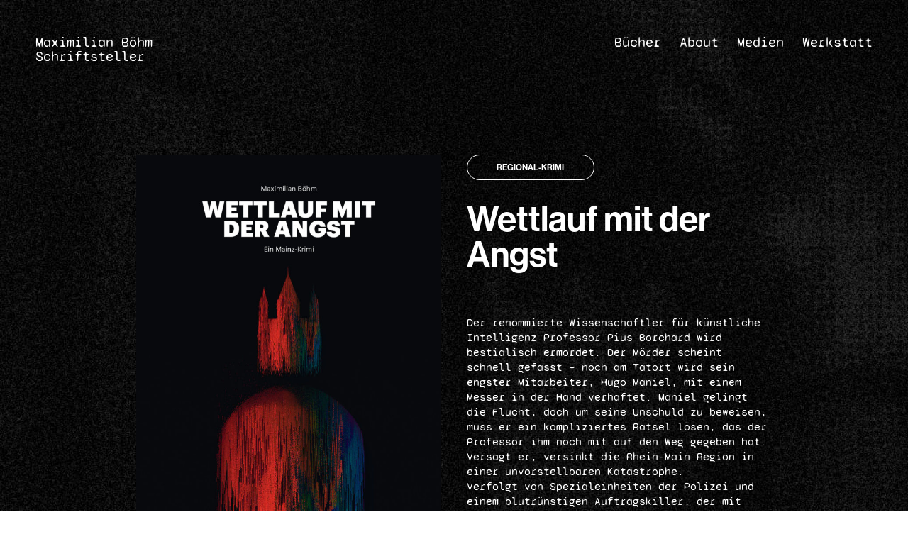

--- FILE ---
content_type: text/html; charset=UTF-8
request_url: https://maximilianboehm.com/wettlauf-mit-der-angst/
body_size: 8434
content:
<!DOCTYPE html>
<html lang="en-GB">
<head>
<meta charset="UTF-8" />
<meta name="viewport" content="width=device-width" />
<title>Wettlauf mit der Angst | Maximilian Böhm</title>
<meta name='robots' content='max-image-preview:large' />
	<style>img:is([sizes="auto" i], [sizes^="auto," i]) { contain-intrinsic-size: 3000px 1500px }</style>
	<link rel="alternate" type="application/rss+xml" title="Maximilian Böhm &raquo; Feed" href="https://maximilianboehm.com/feed/" />
<link rel="alternate" type="application/rss+xml" title="Maximilian Böhm &raquo; Comments Feed" href="https://maximilianboehm.com/comments/feed/" />
<script type="text/javascript">
/* <![CDATA[ */
window._wpemojiSettings = {"baseUrl":"https:\/\/s.w.org\/images\/core\/emoji\/16.0.1\/72x72\/","ext":".png","svgUrl":"https:\/\/s.w.org\/images\/core\/emoji\/16.0.1\/svg\/","svgExt":".svg","source":{"concatemoji":"https:\/\/maximilianboehm.com\/wp-includes\/js\/wp-emoji-release.min.js?ver=6.8.3"}};
/*! This file is auto-generated */
!function(s,n){var o,i,e;function c(e){try{var t={supportTests:e,timestamp:(new Date).valueOf()};sessionStorage.setItem(o,JSON.stringify(t))}catch(e){}}function p(e,t,n){e.clearRect(0,0,e.canvas.width,e.canvas.height),e.fillText(t,0,0);var t=new Uint32Array(e.getImageData(0,0,e.canvas.width,e.canvas.height).data),a=(e.clearRect(0,0,e.canvas.width,e.canvas.height),e.fillText(n,0,0),new Uint32Array(e.getImageData(0,0,e.canvas.width,e.canvas.height).data));return t.every(function(e,t){return e===a[t]})}function u(e,t){e.clearRect(0,0,e.canvas.width,e.canvas.height),e.fillText(t,0,0);for(var n=e.getImageData(16,16,1,1),a=0;a<n.data.length;a++)if(0!==n.data[a])return!1;return!0}function f(e,t,n,a){switch(t){case"flag":return n(e,"\ud83c\udff3\ufe0f\u200d\u26a7\ufe0f","\ud83c\udff3\ufe0f\u200b\u26a7\ufe0f")?!1:!n(e,"\ud83c\udde8\ud83c\uddf6","\ud83c\udde8\u200b\ud83c\uddf6")&&!n(e,"\ud83c\udff4\udb40\udc67\udb40\udc62\udb40\udc65\udb40\udc6e\udb40\udc67\udb40\udc7f","\ud83c\udff4\u200b\udb40\udc67\u200b\udb40\udc62\u200b\udb40\udc65\u200b\udb40\udc6e\u200b\udb40\udc67\u200b\udb40\udc7f");case"emoji":return!a(e,"\ud83e\udedf")}return!1}function g(e,t,n,a){var r="undefined"!=typeof WorkerGlobalScope&&self instanceof WorkerGlobalScope?new OffscreenCanvas(300,150):s.createElement("canvas"),o=r.getContext("2d",{willReadFrequently:!0}),i=(o.textBaseline="top",o.font="600 32px Arial",{});return e.forEach(function(e){i[e]=t(o,e,n,a)}),i}function t(e){var t=s.createElement("script");t.src=e,t.defer=!0,s.head.appendChild(t)}"undefined"!=typeof Promise&&(o="wpEmojiSettingsSupports",i=["flag","emoji"],n.supports={everything:!0,everythingExceptFlag:!0},e=new Promise(function(e){s.addEventListener("DOMContentLoaded",e,{once:!0})}),new Promise(function(t){var n=function(){try{var e=JSON.parse(sessionStorage.getItem(o));if("object"==typeof e&&"number"==typeof e.timestamp&&(new Date).valueOf()<e.timestamp+604800&&"object"==typeof e.supportTests)return e.supportTests}catch(e){}return null}();if(!n){if("undefined"!=typeof Worker&&"undefined"!=typeof OffscreenCanvas&&"undefined"!=typeof URL&&URL.createObjectURL&&"undefined"!=typeof Blob)try{var e="postMessage("+g.toString()+"("+[JSON.stringify(i),f.toString(),p.toString(),u.toString()].join(",")+"));",a=new Blob([e],{type:"text/javascript"}),r=new Worker(URL.createObjectURL(a),{name:"wpTestEmojiSupports"});return void(r.onmessage=function(e){c(n=e.data),r.terminate(),t(n)})}catch(e){}c(n=g(i,f,p,u))}t(n)}).then(function(e){for(var t in e)n.supports[t]=e[t],n.supports.everything=n.supports.everything&&n.supports[t],"flag"!==t&&(n.supports.everythingExceptFlag=n.supports.everythingExceptFlag&&n.supports[t]);n.supports.everythingExceptFlag=n.supports.everythingExceptFlag&&!n.supports.flag,n.DOMReady=!1,n.readyCallback=function(){n.DOMReady=!0}}).then(function(){return e}).then(function(){var e;n.supports.everything||(n.readyCallback(),(e=n.source||{}).concatemoji?t(e.concatemoji):e.wpemoji&&e.twemoji&&(t(e.twemoji),t(e.wpemoji)))}))}((window,document),window._wpemojiSettings);
/* ]]> */
</script>
<style id='wp-emoji-styles-inline-css' type='text/css'>

	img.wp-smiley, img.emoji {
		display: inline !important;
		border: none !important;
		box-shadow: none !important;
		height: 1em !important;
		width: 1em !important;
		margin: 0 0.07em !important;
		vertical-align: -0.1em !important;
		background: none !important;
		padding: 0 !important;
	}
</style>
<link rel='stylesheet' id='wp-block-library-css' href='https://maximilianboehm.com/wp-includes/css/dist/block-library/style.min.css?ver=6.8.3' type='text/css' media='all' />
<style id='classic-theme-styles-inline-css' type='text/css'>
/*! This file is auto-generated */
.wp-block-button__link{color:#fff;background-color:#32373c;border-radius:9999px;box-shadow:none;text-decoration:none;padding:calc(.667em + 2px) calc(1.333em + 2px);font-size:1.125em}.wp-block-file__button{background:#32373c;color:#fff;text-decoration:none}
</style>
<style id='global-styles-inline-css' type='text/css'>
:root{--wp--preset--aspect-ratio--square: 1;--wp--preset--aspect-ratio--4-3: 4/3;--wp--preset--aspect-ratio--3-4: 3/4;--wp--preset--aspect-ratio--3-2: 3/2;--wp--preset--aspect-ratio--2-3: 2/3;--wp--preset--aspect-ratio--16-9: 16/9;--wp--preset--aspect-ratio--9-16: 9/16;--wp--preset--color--black: #000000;--wp--preset--color--cyan-bluish-gray: #abb8c3;--wp--preset--color--white: #ffffff;--wp--preset--color--pale-pink: #f78da7;--wp--preset--color--vivid-red: #cf2e2e;--wp--preset--color--luminous-vivid-orange: #ff6900;--wp--preset--color--luminous-vivid-amber: #fcb900;--wp--preset--color--light-green-cyan: #7bdcb5;--wp--preset--color--vivid-green-cyan: #00d084;--wp--preset--color--pale-cyan-blue: #8ed1fc;--wp--preset--color--vivid-cyan-blue: #0693e3;--wp--preset--color--vivid-purple: #9b51e0;--wp--preset--gradient--vivid-cyan-blue-to-vivid-purple: linear-gradient(135deg,rgba(6,147,227,1) 0%,rgb(155,81,224) 100%);--wp--preset--gradient--light-green-cyan-to-vivid-green-cyan: linear-gradient(135deg,rgb(122,220,180) 0%,rgb(0,208,130) 100%);--wp--preset--gradient--luminous-vivid-amber-to-luminous-vivid-orange: linear-gradient(135deg,rgba(252,185,0,1) 0%,rgba(255,105,0,1) 100%);--wp--preset--gradient--luminous-vivid-orange-to-vivid-red: linear-gradient(135deg,rgba(255,105,0,1) 0%,rgb(207,46,46) 100%);--wp--preset--gradient--very-light-gray-to-cyan-bluish-gray: linear-gradient(135deg,rgb(238,238,238) 0%,rgb(169,184,195) 100%);--wp--preset--gradient--cool-to-warm-spectrum: linear-gradient(135deg,rgb(74,234,220) 0%,rgb(151,120,209) 20%,rgb(207,42,186) 40%,rgb(238,44,130) 60%,rgb(251,105,98) 80%,rgb(254,248,76) 100%);--wp--preset--gradient--blush-light-purple: linear-gradient(135deg,rgb(255,206,236) 0%,rgb(152,150,240) 100%);--wp--preset--gradient--blush-bordeaux: linear-gradient(135deg,rgb(254,205,165) 0%,rgb(254,45,45) 50%,rgb(107,0,62) 100%);--wp--preset--gradient--luminous-dusk: linear-gradient(135deg,rgb(255,203,112) 0%,rgb(199,81,192) 50%,rgb(65,88,208) 100%);--wp--preset--gradient--pale-ocean: linear-gradient(135deg,rgb(255,245,203) 0%,rgb(182,227,212) 50%,rgb(51,167,181) 100%);--wp--preset--gradient--electric-grass: linear-gradient(135deg,rgb(202,248,128) 0%,rgb(113,206,126) 100%);--wp--preset--gradient--midnight: linear-gradient(135deg,rgb(2,3,129) 0%,rgb(40,116,252) 100%);--wp--preset--font-size--small: 13px;--wp--preset--font-size--medium: 20px;--wp--preset--font-size--large: 36px;--wp--preset--font-size--x-large: 42px;--wp--preset--spacing--20: 0.44rem;--wp--preset--spacing--30: 0.67rem;--wp--preset--spacing--40: 1rem;--wp--preset--spacing--50: 1.5rem;--wp--preset--spacing--60: 2.25rem;--wp--preset--spacing--70: 3.38rem;--wp--preset--spacing--80: 5.06rem;--wp--preset--shadow--natural: 6px 6px 9px rgba(0, 0, 0, 0.2);--wp--preset--shadow--deep: 12px 12px 50px rgba(0, 0, 0, 0.4);--wp--preset--shadow--sharp: 6px 6px 0px rgba(0, 0, 0, 0.2);--wp--preset--shadow--outlined: 6px 6px 0px -3px rgba(255, 255, 255, 1), 6px 6px rgba(0, 0, 0, 1);--wp--preset--shadow--crisp: 6px 6px 0px rgba(0, 0, 0, 1);}:where(.is-layout-flex){gap: 0.5em;}:where(.is-layout-grid){gap: 0.5em;}body .is-layout-flex{display: flex;}.is-layout-flex{flex-wrap: wrap;align-items: center;}.is-layout-flex > :is(*, div){margin: 0;}body .is-layout-grid{display: grid;}.is-layout-grid > :is(*, div){margin: 0;}:where(.wp-block-columns.is-layout-flex){gap: 2em;}:where(.wp-block-columns.is-layout-grid){gap: 2em;}:where(.wp-block-post-template.is-layout-flex){gap: 1.25em;}:where(.wp-block-post-template.is-layout-grid){gap: 1.25em;}.has-black-color{color: var(--wp--preset--color--black) !important;}.has-cyan-bluish-gray-color{color: var(--wp--preset--color--cyan-bluish-gray) !important;}.has-white-color{color: var(--wp--preset--color--white) !important;}.has-pale-pink-color{color: var(--wp--preset--color--pale-pink) !important;}.has-vivid-red-color{color: var(--wp--preset--color--vivid-red) !important;}.has-luminous-vivid-orange-color{color: var(--wp--preset--color--luminous-vivid-orange) !important;}.has-luminous-vivid-amber-color{color: var(--wp--preset--color--luminous-vivid-amber) !important;}.has-light-green-cyan-color{color: var(--wp--preset--color--light-green-cyan) !important;}.has-vivid-green-cyan-color{color: var(--wp--preset--color--vivid-green-cyan) !important;}.has-pale-cyan-blue-color{color: var(--wp--preset--color--pale-cyan-blue) !important;}.has-vivid-cyan-blue-color{color: var(--wp--preset--color--vivid-cyan-blue) !important;}.has-vivid-purple-color{color: var(--wp--preset--color--vivid-purple) !important;}.has-black-background-color{background-color: var(--wp--preset--color--black) !important;}.has-cyan-bluish-gray-background-color{background-color: var(--wp--preset--color--cyan-bluish-gray) !important;}.has-white-background-color{background-color: var(--wp--preset--color--white) !important;}.has-pale-pink-background-color{background-color: var(--wp--preset--color--pale-pink) !important;}.has-vivid-red-background-color{background-color: var(--wp--preset--color--vivid-red) !important;}.has-luminous-vivid-orange-background-color{background-color: var(--wp--preset--color--luminous-vivid-orange) !important;}.has-luminous-vivid-amber-background-color{background-color: var(--wp--preset--color--luminous-vivid-amber) !important;}.has-light-green-cyan-background-color{background-color: var(--wp--preset--color--light-green-cyan) !important;}.has-vivid-green-cyan-background-color{background-color: var(--wp--preset--color--vivid-green-cyan) !important;}.has-pale-cyan-blue-background-color{background-color: var(--wp--preset--color--pale-cyan-blue) !important;}.has-vivid-cyan-blue-background-color{background-color: var(--wp--preset--color--vivid-cyan-blue) !important;}.has-vivid-purple-background-color{background-color: var(--wp--preset--color--vivid-purple) !important;}.has-black-border-color{border-color: var(--wp--preset--color--black) !important;}.has-cyan-bluish-gray-border-color{border-color: var(--wp--preset--color--cyan-bluish-gray) !important;}.has-white-border-color{border-color: var(--wp--preset--color--white) !important;}.has-pale-pink-border-color{border-color: var(--wp--preset--color--pale-pink) !important;}.has-vivid-red-border-color{border-color: var(--wp--preset--color--vivid-red) !important;}.has-luminous-vivid-orange-border-color{border-color: var(--wp--preset--color--luminous-vivid-orange) !important;}.has-luminous-vivid-amber-border-color{border-color: var(--wp--preset--color--luminous-vivid-amber) !important;}.has-light-green-cyan-border-color{border-color: var(--wp--preset--color--light-green-cyan) !important;}.has-vivid-green-cyan-border-color{border-color: var(--wp--preset--color--vivid-green-cyan) !important;}.has-pale-cyan-blue-border-color{border-color: var(--wp--preset--color--pale-cyan-blue) !important;}.has-vivid-cyan-blue-border-color{border-color: var(--wp--preset--color--vivid-cyan-blue) !important;}.has-vivid-purple-border-color{border-color: var(--wp--preset--color--vivid-purple) !important;}.has-vivid-cyan-blue-to-vivid-purple-gradient-background{background: var(--wp--preset--gradient--vivid-cyan-blue-to-vivid-purple) !important;}.has-light-green-cyan-to-vivid-green-cyan-gradient-background{background: var(--wp--preset--gradient--light-green-cyan-to-vivid-green-cyan) !important;}.has-luminous-vivid-amber-to-luminous-vivid-orange-gradient-background{background: var(--wp--preset--gradient--luminous-vivid-amber-to-luminous-vivid-orange) !important;}.has-luminous-vivid-orange-to-vivid-red-gradient-background{background: var(--wp--preset--gradient--luminous-vivid-orange-to-vivid-red) !important;}.has-very-light-gray-to-cyan-bluish-gray-gradient-background{background: var(--wp--preset--gradient--very-light-gray-to-cyan-bluish-gray) !important;}.has-cool-to-warm-spectrum-gradient-background{background: var(--wp--preset--gradient--cool-to-warm-spectrum) !important;}.has-blush-light-purple-gradient-background{background: var(--wp--preset--gradient--blush-light-purple) !important;}.has-blush-bordeaux-gradient-background{background: var(--wp--preset--gradient--blush-bordeaux) !important;}.has-luminous-dusk-gradient-background{background: var(--wp--preset--gradient--luminous-dusk) !important;}.has-pale-ocean-gradient-background{background: var(--wp--preset--gradient--pale-ocean) !important;}.has-electric-grass-gradient-background{background: var(--wp--preset--gradient--electric-grass) !important;}.has-midnight-gradient-background{background: var(--wp--preset--gradient--midnight) !important;}.has-small-font-size{font-size: var(--wp--preset--font-size--small) !important;}.has-medium-font-size{font-size: var(--wp--preset--font-size--medium) !important;}.has-large-font-size{font-size: var(--wp--preset--font-size--large) !important;}.has-x-large-font-size{font-size: var(--wp--preset--font-size--x-large) !important;}
:where(.wp-block-post-template.is-layout-flex){gap: 1.25em;}:where(.wp-block-post-template.is-layout-grid){gap: 1.25em;}
:where(.wp-block-columns.is-layout-flex){gap: 2em;}:where(.wp-block-columns.is-layout-grid){gap: 2em;}
:root :where(.wp-block-pullquote){font-size: 1.5em;line-height: 1.6;}
</style>
<link rel='stylesheet' id='blankslate-style-css' href='https://maximilianboehm.com/wp-content/themes/blankslate/style.css?ver=6.8.3' type='text/css' media='all' />
<script type="text/javascript" src="https://maximilianboehm.com/wp-includes/js/jquery/jquery.min.js?ver=3.7.1" id="jquery-core-js"></script>
<script type="text/javascript" src="https://maximilianboehm.com/wp-includes/js/jquery/jquery-migrate.min.js?ver=3.4.1" id="jquery-migrate-js"></script>
<link rel="https://api.w.org/" href="https://maximilianboehm.com/wp-json/" /><link rel="alternate" title="JSON" type="application/json" href="https://maximilianboehm.com/wp-json/wp/v2/pages/48" /><link rel="EditURI" type="application/rsd+xml" title="RSD" href="https://maximilianboehm.com/xmlrpc.php?rsd" />
<meta name="generator" content="WordPress 6.8.3" />
<link rel="canonical" href="https://maximilianboehm.com/wettlauf-mit-der-angst/" />
<link rel='shortlink' href='https://maximilianboehm.com/?p=48' />
<link rel="alternate" title="oEmbed (JSON)" type="application/json+oembed" href="https://maximilianboehm.com/wp-json/oembed/1.0/embed?url=https%3A%2F%2Fmaximilianboehm.com%2Fwettlauf-mit-der-angst%2F" />
<link rel="alternate" title="oEmbed (XML)" type="text/xml+oembed" href="https://maximilianboehm.com/wp-json/oembed/1.0/embed?url=https%3A%2F%2Fmaximilianboehm.com%2Fwettlauf-mit-der-angst%2F&#038;format=xml" />

<link rel="stylesheet" href="https://use.typekit.net/fcj8nom.css">
  <script src="https://maximilianboehm.com/wp-content/themes/blankslate/jquery.min.js"></script>
  <script src="https://maximilianboehm.com/wp-content/themes/blankslate/myScript.js"></script>

</head>
<body class="wp-singular page-template-default page page-id-48 wp-theme-blankslate">
<div id="wrapper" class="hfeed">
<header id="header">
<div id="branding">
<div id="site-title">
<a href="https://maximilianboehm.com/" title="Maximilian Böhm" rel="home">Maximilian Böhm</a>
</div>
<div id="site-description">Schriftsteller</div>
</div>
<nav id="menu">

<div class="menu-menu-1-container"><ul id="menu-menu-1" class="menu"><li id="menu-item-20" class="menu-item menu-item-type-post_type menu-item-object-page menu-item-20"><a href="https://maximilianboehm.com/buecher/">Bücher</a></li>
<li id="menu-item-23" class="menu-item menu-item-type-post_type menu-item-object-page menu-item-23"><a href="https://maximilianboehm.com/about/">About</a></li>
<li id="menu-item-22" class="menu-item menu-item-type-post_type menu-item-object-page menu-item-22"><a href="https://maximilianboehm.com/medien/">Medien</a></li>
<li id="menu-item-29" class="menu-item menu-item-type-post_type menu-item-object-page menu-item-29"><a href="https://maximilianboehm.com/werkstatt/">Werkstatt</a></li>
<li id="menu-item-21" class="menu-item menu-item-type-post_type menu-item-object-page menu-item-21"><a href="https://maximilianboehm.com/kontakt/">Kontakt</a></li>
</ul></div></nav>
</header>
<div id="container">
<main id="content">
<article id="post-48" class="post-48 page type-page status-publish hentry">
<header class="header">
<h1 class="entry-title">Wettlauf mit der Angst</h1> </header>
<div class="entry-content">

<div class="wp-block-group intro"><div class="wp-block-group__inner-container is-layout-flow wp-block-group-is-layout-flow">
<figure class="wp-block-image size-large"><a href="https://maximilianboehm.com/wettlauf-mit-der-angst/"><img fetchpriority="high" decoding="async" width="693" height="1024" src="https://maximilianboehm.com/wp-content/uploads/2021/04/wettlauf-693x1024.jpg" alt="" class="wp-image-41" srcset="https://maximilianboehm.com/wp-content/uploads/2021/04/wettlauf-693x1024.jpg 693w, https://maximilianboehm.com/wp-content/uploads/2021/04/wettlauf-203x300.jpg 203w, https://maximilianboehm.com/wp-content/uploads/2021/04/wettlauf-1040x1536.jpg 1040w, https://maximilianboehm.com/wp-content/uploads/2021/04/wettlauf.jpg 1200w" sizes="(max-width: 693px) 100vw, 693px" /></a></figure>



<div class="wp-block-group introright"><div class="wp-block-group__inner-container is-layout-flow wp-block-group-is-layout-flow">
<pre id="block-236152cb-0b29-4624-ac4c-d94194820a27" class="wp-block-preformatted">Regional-Krimi</pre>



<h2 class="wp-block-heading">Wettlauf mit der Angst</h2>



<p>Der renommierte Wissenschaftler für künstliche Intelligenz Professor Pius Borchard wird bestialisch ermordet. Der Mörder scheint schnell gefasst – noch am Tatort wird sein engster Mitarbeiter, Hugo Maniel, mit einem Messer in der Hand verhaftet. Maniel gelingt die Flucht, doch um seine Unschuld zu beweisen, muss er ein kompliziertes Rätsel lösen, das der Professor ihm noch mit auf den Weg gegeben hat. Versagt er, versinkt die Rhein-Main Region in einer unvorstellbaren Katastrophe.<br>Verfolgt von Spezialeinheiten der Polizei und einem blutrünstigen Auftragskiller, der mit allen Mitteln verhindern will, dass die Wahrheit ans Licht kommt, bleiben Maniel weniger als 24 Stunden Zeit, um in die mysteriöse Vergangenheit des Professors einzudringen und die Katastrophe zu verhindern.</p>
</div></div>
</div></div>



<div class="wp-block-group leseprobe"><div class="wp-block-group__inner-container is-layout-flow wp-block-group-is-layout-flow">
<h3 class="wp-block-heading">Leseprobe</h3>



<p>Maniel saß auf einem Kanapee in einem Salon, dessen Wände mit einer bordeauxroten Stofftapete ausgekleidet waren, und betrachtete ein Ölgemälde, das die Festungsanlage des kleinen Städtchens Saint-Malo in der Bretagne zeigte. Der Maler hatte sich entschieden den historischen Kern mit den wulstigen Wehrmauern vor dem Hintergrund der im Atlantik versinkenden Sonne darzustellen, was dem Bild eine gefühlsselige Note verlieh.<br>Maniel rieb die feuchten Hände gegeneinander, er hatte Schwierigkeiten sich zu konzentrieren. Unruhig rutschte er auf dem Polster hin und her, sein Magen rebellierte, und immer wieder sah er zum Korridor.<br>Er hatte keine Ahnung, wie es weitergehen sollte. In dem Moment, als er Delafon nach dem Versteck des Roboters gefragt hatte, stand Selou plötzlich mit grimmigem Blick im Türrahmen der Bibliothek und beendete das Gespräch. Maniel, zu überrascht, sich zu weigern, zögerte, doch Selous Gesichtsausdruck ließ keinen Anlass zum Zweifel, dass er es ernst meinte, und als Maniel Delafon blass und mit gedankenverlorenem Blick in ihrem Sessel sitzen saß, erkannte er die Sinnlosigkeit seiner Weigerung und beschloss, die Unterhaltung zumindest für den Moment zu unterbrechen. Danach war er Selou widerwillig in den roten Salon gefolgt.<br>Nun saß er hier in diesem Raum, und mit jeder Sekunde, die verging, wuchs seine Nervosität, während sein Blick ruhelos zwischen dem Gemälde und der Wanduhr hin und her wanderte.<br>Selou war verschwunden, und das einzige lebendige Wesen in seiner Nähe war eine schwarze Perserkatze, die es sich auf einem Plüschkissen in der Ecke bequem gemacht hatte und ihn neugierig begaffte, während sie sich dabei die Pfoten leckte.<br>Er ärgerte sich, Delafon nicht früher mit der Frage nach dem Versteck des Roboters konfrontiert zu haben, doch ihre Trauer um Borchard, Kolle und Maréchal und die damit verbundenen Erinnerungen an die gemeinsame Vergangenheit hatten ein sachliches Gespräch unmöglich gemacht. Er konnte es ihr nicht verdenken, sie hatte innerhalb kurzer Zeit alle verloren, die sie geliebt hatte.<br>Der Minutenzeiger der Wanduhr bewegte sich vorwärts, während die Katze dazu übergegangen war, sich über das Fell zu lecken.<br>Wo verdammt noch einmal war Selou? Er konnte Maniel nicht einfach in diesem roten Salon vergessen haben. Delafon hütete ein Geheimnis, und wenn sie es nicht bald preisgab, war es zu spät. Er wollte nicht den Rest seines Lebens, für ein Verbrechen, das er nicht begangen hatte, hinter Gittern sitzen. Die Polizei war ihm auf den Fersen, und früher oder später würden sie ihn in die Finger kriegen. Bereits während der Verhöre in Frankfurt hatte ihm keiner geglaubt, und nun, nachdem er geflohen war, würde ihm sowieso niemand mehr glauben. Selbst wenn der Roboter seine Todesmission zu Ende gebracht hatte, würde sich das nicht ändern. Im Gegenteil, wahrscheinlich würden sie sogar versuchen, ihm die Katastrophe in die Schuhe zu schieben.<br>Und je länger er mit diesem Gedanken spielte, desto glaubwürdiger erschien ihm seine Theorie.<br>Natürlich! Er, der Mörder von Borchard, Kolle und Maréchal. Zum Psychopathen hatte man ihn bereits abgestempelt, und nachdem der Roboter sein tödliches Werk vollbracht hatte, brauchte man einen Schuldigen, um die Öffentlichkeit ruhig zu stellen. Was läge also näher, als den Verrückten anzubieten, der zuerst seinen Vorgesetzten und danach dessen Freunde abgeschlachtet hatte? Solch einem Monster traute man alles zu, auch, dass er einen Roboter mit einem Programm ausstattete, dass einen Großflughafen in Schutt und Asche legte.<br>Mit einem Mal rang er nach Luft, hatte das Gefühl zu ersticken. Gierig atmete er Sauerstoff ein, während die Katze ihn mit großen Augen anglotzte. Ja, sie wusste Bescheid, wusste, dass er mit seinen Vermutungen richtig lag. Sicherlich hatte Selou bereits die Polizei verständigt, währenddessen er hier naiv in diesem Zimmer ausharrte und darauf hoffte, Delafon noch einmal zu Gesicht zu bekommen.<br>Und Borchard?<br>Seine Obsession, den Zufall aus der Welt zu verbannen, hatte ihn in die Hände eines russischen Oligarchen getrieben. Und seine lebensfremde Leichtgläubigkeit hatte ihn eine irrsinnige Wette eingehen lassen. Und um sein Gesicht auf der Weltbühne der Wissenschaft zu wahren, hatte er niemandem außer seinen Jugendfreunden davon erzählt. Selbst die Unterwerfung unter barbarische Terroristen nahm er dabei in Kauf.<br>Borchards Theorien einer zufallslosen Welt waren ihm wichtiger als alles andere, auch wenn dieser Starrsinn ihn und seine Freunde letztlich das Leben gekostet hatte. Borchard hatte zu keiner Zeit geahnt, worauf er sich eingelassen hatte, denn martialische Ideologien hatten in seinem Weltbild keinen Platz. Er verdrängte sie genauso wie er verdrängte, dass die Gehirne, die er entwickelte, in Kampfroboter eingesetzt wurden. Für ihn war künstliche Intelligenz keine Frage von Moral, und die Macht, die sich mit der künstlichen Intelligenz verband, wollte er nicht erkennen oder sie interessierte ihn nicht. Als man ihn schließlich zwang, die Realität zur Kenntnis zu nehmen, war es bereits zu spät.<br>Nun gab es nur noch Roquine Delafon. Die letzte Figur auf dem Schachbrett des Todes. Aber welche Rolle spielte sie? War sie Bauer oder doch Königin?</p>
</div></div>



<div class="wp-block-group order"><div class="wp-block-group__inner-container is-layout-flow wp-block-group-is-layout-flow">
<div class="wp-block-group orderleft"><div class="wp-block-group__inner-container is-layout-flow wp-block-group-is-layout-flow">
<h2 class="wp-block-heading">Bestellen</h2>



<p>12.80 €<br>Paperback<br>318 Seiten<br>13.9 x 20.3 cm<br>ISBN 978-3-96152-256-9<br>Schardt Verlag, 2019</p>



<pre class="wp-block-preformatted invert"><a href="https://www.amazon.de/-/en/Maximilian-Böhm/dp/3961522561/" target="_blank" rel="noreferrer noopener">Amazon →</a></pre>
</div></div>



<figure class="wp-block-image size-large"><img decoding="async" width="1024" height="1024" src="https://maximilianboehm.com/wp-content/uploads/2021/04/buch_wettlauf-1024x1024.jpg" alt="" class="wp-image-109" srcset="https://maximilianboehm.com/wp-content/uploads/2021/04/buch_wettlauf-1024x1024.jpg 1024w, https://maximilianboehm.com/wp-content/uploads/2021/04/buch_wettlauf-300x300.jpg 300w, https://maximilianboehm.com/wp-content/uploads/2021/04/buch_wettlauf-150x150.jpg 150w, https://maximilianboehm.com/wp-content/uploads/2021/04/buch_wettlauf.jpg 1200w" sizes="(max-width: 1024px) 100vw, 1024px" /></figure>
</div></div>
<div class="entry-links"></div>
</div>
</article>
</main>
<aside id="sidebar">
</aside></div>
<footer id="footer">

<a href="mailto:mail@maximilianboehm.com">mail@maximilianboehm.com</a>
<p>© Maximilian Böhm 2025</p>

</footer>
</div>
<script type="speculationrules">
{"prefetch":[{"source":"document","where":{"and":[{"href_matches":"\/*"},{"not":{"href_matches":["\/wp-*.php","\/wp-admin\/*","\/wp-content\/uploads\/*","\/wp-content\/*","\/wp-content\/plugins\/*","\/wp-content\/themes\/blankslate\/*","\/*\\?(.+)"]}},{"not":{"selector_matches":"a[rel~=\"nofollow\"]"}},{"not":{"selector_matches":".no-prefetch, .no-prefetch a"}}]},"eagerness":"conservative"}]}
</script>
<script>
jQuery(document).ready(function ($) {
var deviceAgent = navigator.userAgent.toLowerCase();
if (deviceAgent.match(/(iphone|ipod|ipad)/)) {
$("html").addClass("ios");
$("html").addClass("mobile");
}
if (navigator.userAgent.search("MSIE") >= 0) {
$("html").addClass("ie");
}
else if (navigator.userAgent.search("Chrome") >= 0) {
$("html").addClass("chrome");
}
else if (navigator.userAgent.search("Firefox") >= 0) {
$("html").addClass("firefox");
}
else if (navigator.userAgent.search("Safari") >= 0 && navigator.userAgent.search("Chrome") < 0) {
$("html").addClass("safari");
}
else if (navigator.userAgent.search("Opera") >= 0) {
$("html").addClass("opera");
}
});
</script>
</body>
</html>


--- FILE ---
content_type: text/css
request_url: https://maximilianboehm.com/wp-content/themes/blankslate/style.css?ver=6.8.3
body_size: 3592
content:
/*
Theme Name: BlankSlate
Theme URI: https://github.com/tidythemes/blankslate
Author: TidyThemes
Author URI: http://tidythemes.com/
Description: Please read: tidythemes.com/concept. BlankSlate is the definitive WordPress HTML5 boilerplate starter theme. We've carefully constructed the most clean and minimalist theme possible for designers and developers to use as a base to build websites for clients or to build completely custom themes from scratch. Clean, simple, unstyled, semi-minified, unformatted, and valid code, SEO-friendly, jQuery-enabled, no programmer comments, standardized and as white label as possible, and most importantly, the CSS is reset for cross-browser-compatability and no intrusive visual CSS styles have been added whatsoever. A perfect skeleton theme. For support and suggestions, go to: https://github.com/tidythemes/blankslate/issues. Thank you.
Version: 2019.1
License: GNU General Public License
License URI: https://www.gnu.org/licenses/gpl.html
Tags: one-column, two-columns, custom-menu, featured-images, microformats, sticky-post, threaded-comments, translation-ready
Text Domain: blankslate

BlankSlate WordPress Theme © 2011-2019 TidyThemes
BlankSlate is distributed under the terms of the GNU GPL
*/

.post-edit-link, #menu-item-21{
  display: none !important;
}



html,body,div,span,applet,object,iframe,h1,h2,h3,h4,h5,h6,p,blockquote,pre,a,abbr,acronym,address,big,cite,code,del,dfn,em,img,ins,kbd,q,s,samp,small,strike,strong,sub,sup,tt,var,b,u,i,center,dl,dt,dd,ol,ul,li,fieldset,form,label,legend,table,caption,tbody,tfoot,thead,tr,th,td,article,aside,canvas,details,embed,figure,figcaption,footer,header,hgroup,menu,nav,output,ruby,section,summary,time,mark,audio,video{margin:0;padding:0;border:0;font-size:100%;font:inherit;vertical-align:baseline}body{line-height:1}button{outline:0}ol,ul{list-style:none}blockquote,q{quotes:none}blockquote:before,blockquote:after,q:before,q:after{content:'';content:none}q{display:inline;font-style:italic}q:before{content:'"';font-style:normal}q:after{content:'"';font-style:normal}textarea,input[type="text"],input[type="button"],input[type="submit"],input[type="reset"],input[type="search"],input[type="password"]{-webkit-appearance:none;appearance:none;border-radius:0}table{border-collapse:collapse;border-spacing:0}th,td{padding:2px}big{font-size:120%}small,sup,sub{font-size:80%}sup{vertical-align:super}sub{vertical-align:sub}dd{margin-left:20px}kbd,tt{font-family:courier;font-size:12px}ins{text-decoration:underline}del,strike,s{text-decoration:line-through}dt{font-weight:bold}address,cite,var{font-style:italic}article,aside,details,figcaption,figure,footer,header,hgroup,menu,nav,section{display:block}*{box-sizing:border-box;-webkit-tap-highlight-color:transparent}
.sticky{}.bypostauthor{}.wp-caption{}.wp-caption-text{}.gallery-caption{}.alignright{}.alignleft{}.aligncenter{}.screen-reader-text{clip:rect(1px, 1px, 1px, 1px);position:absolute !important}

@font-face {
    font-family: 'Syne';
    src: url('SyneMono-Regular.woff') format('woff'),
         url('SyneMono-Regular.woff2') format('woff2'),
         url('SyneMono-Regular') format('ttf');
    font-weight: normal;
    font-style: normal;
}

/* h1,h2,h3,h4,h5,h6{
  font-family: neue-haas-grotesk-display, sans-serif;
  font-weight: 600;
  font-style: normal;
} */

body, html{
  font-family: "Syne", monospace;
  font-weight: normal;
  font-style: normal;
  -webkit-font-smoothing: antialiased; /* looks better */
  -moz-osx-font-smoothing: grayscale; /* looks better */
  color: #000;
  font-size: 16px;
}

a, a:visited{
  text-decoration: none;
  color: #000;
}

p{
  line-height: 21px;
}

#header{
  font-size: 20px;
  line-height: 20px;
  margin: 50px;
  overflow: hidden;
}

#branding{
  max-width: 30%;
  float: left;
}

#menu li{
  display: inline;
  padding-left: 15px;
}

.current_page_item a, .current_page_parent a{
  border-bottom: 1px solid;
}

#menu{
  max-width: 70%;
  float: right;
}

.post{
  margin: 7% auto 0;
}

.post p, .post h1, .post h2, .post h3{
  max-width: 600px;
  margin: 0 auto;
}

.post h1, .post h2, .post h3{
  margin-bottom: 40px;
}

.entry-title, .order h2, .page-id-14 h2{
  font-size: 50px;
  font-family: neue-haas-grotesk-display, sans-serif;
  font-weight: 600;
  font-style: normal;
}

.entry-meta{
  display: none;
}

.more-link{
  text-decoration: underline;
}

.entry-summary p{
  border-bottom: 1px dashed;
  padding-bottom: 50px;
}

.post p{
  margin-bottom: 2em;
}

.post .wp-block-image{
  margin: 6em auto 6em;
  max-width: 1000px;
}

.post .wp-block-image img{
  height: auto;
  width: auto;
}

.entry-footer, #comments, .navigation, .page .entry-title{
  display: none;
}

.blog, .single-post{
  background-image: url("https://maximilianboehm.com/wp-content/uploads/2021/04/grey_bg.jpg");
}

body{
  background-image: url("https://maximilianboehm.com/wp-content/uploads/2021/04/dark_bg.jpg");
  min-height: 100vh;
}

.home #header a, .home #site-description, .intro p, .intro h2, .wp-block-preformatted, .page-id-48 #header a, .page-id-48 #site-description, .page-id-67 #header a, .page-id-67 #site-description, .page-id-68 #header a, .page-id-68 #site-description, .page-id-66 #header a, .page-id-66 #site-description, .page-id-14 #header a, .page-id-14 #site-description, .page-id-274 #header a, .page-id-274 #site-description, .page-id-318 #header a, .page-id-318 #site-description{
  color: #fff;
}

.intro h2{
  font-size: 50px;
}

.intro .wp-block-preformatted, .intro h2, .wp-block-preformatted{
  font-family: neue-haas-grotesk-display, sans-serif;
  font-weight: 600;
  font-style: normal;
}

.intro .wp-block-preformatted{
  margin-bottom: 30px;
}

.wp-block-preformatted {
    border: 1px solid #fff;
    border-radius: 25px;
    text-transform: uppercase;
    font-size: 12px;
    text-align: center;
    width: 180px;
    color: #fff;
    padding: 11px;
}

.wp-block-preformatted.invert{
    background-color: #fff;
    color: #000;
    float: left;
    width: unset;
    margin-right: 10px;
    margin-bottom: 10px;
}

.wp-block-preformatted a{
  padding: 11px 10px;
}

.intro .wp-block-image{
  float: left;
  width: 48%;
  margin-right: 2%;
  margin-bottom: 20%;
}

.wp-block-image img{
  width: 100%;
  height: auto;
}

.wp-block-image {
  margin: 0;
}

.introright{
  float: right;
  width: 48%;
  margin-left: 2%;
}

.intro{
  margin: 10% auto 50px;
  max-width: 70%;
}

a:hover{
  cursor: pointer;
}

.intro h2{
  margin: 30px 0 60px;
}

.intro p{
  margin-bottom: 60px;
}

.books{
  width: 100%;
  background-color: #000;
  float: left;
  padding-bottom: 7%;
}

.books img{
  max-height: 400px;
  width: auto;
}

.books .wp-block-image{
  float: left;
  margin: 10px;
  height: 400px;
}

.groupc{
  display: flex;
  justify-content: center;
}

.books h3{
  color: #fff;
  font-size: 20px;
  text-align: center;
  margin: 6% auto 3%;
}

.left{
  background: url("https://maximilianboehm.com/wp-content/uploads/2021/04/hans_background.jpg");
  float: left;
  width: 50%;
  color: #fff;
  padding: 50px;
  font-size: 20px;
  background-size: cover;
}

.right{
  background: url("https://maximilianboehm.com/wp-content/uploads/2021/04/medium2.jpg");
  float: right;
  width: 50%;
  color: #000;
  padding: 50px;
  font-size: 20px;
  background-size: cover;
  position: relative;
}

.left .wp-block-preformatted a{
  color: #fff;
}

.right .wp-block-preformatted a{
  color: #000;
}

.right .wp-block-preformatted{
  position: absolute;
  bottom: 50px;
}

.right p{
  margin-top: 1em;
}

.left h3{
  margin-bottom: 50%;
}

#footer{
  height: 130px;
  background-image: url("https://maximilianboehm.com/wp-content/uploads/2021/04/dark_bg.jpg");
  float: left;
  color: #a0a0a0;
  padding: 58px;
  width: 100%;
}

#footer a{
  color: #a0a0a0;
  text-decoration: none;
  margin-right: 60px;
}

#footer a, #footer p{
  float: left;
  line-height: 1em;
}

.page-id-12{
  background-image: url("https://maximilianboehm.com/wp-content/uploads/2021/04/grey_bg.jpg");
}

.page-id-12 h1{
  display: none;
}

.page-id-12 img{
  max-width: 100%;
}

.page-id-12 .wp-block-image{
  max-width: 600px;
  margin: 10% auto 5%;
}

.page-id-12 strong{
  font-family: neue-haas-grotesk-display, sans-serif;
  font-size: 19px;
}

.page-id-12 .entry-content p{
  max-width: 600px;
  margin: 0 auto 5%;
}

.lastabout{
  margin-bottom: 10% !important;
}

.page-id-12 #footer, .page-id-48 #footer, .page-id-14 #footer, .page-id-67 #footer, .page-id-68 #footer, .page-id-66 #footer, .page-id-48 #footer{
  background: #000;
}

.kontakt{
  width: 100%;
  background-image: url("https://maximilianboehm.com/wp-content/uploads/2021/04/dark_bg.jpg");
  color: #fff;
  min-height: 350px;
  float: left;
}

.kontakt a{
  color: #fff;
}

.kontakt h2{
  font-family: neue-haas-grotesk-display, sans-serif;
  font-weight: 600;
  font-style: normal;
  font-size: 50px;
  max-width: 600px;
  margin: 140px auto 30px;
}

.order{
  max-width: 70%;
  background-image: url("https://maximilianboehm.com/wp-content/uploads/2021/04/dark_bg.jpg");
  color: #fff;
  margin: 10% auto 50px;
}

.order .wp-block-image{
  float: right;
  width: 48%;
  margin-left: 2%;
  margin-bottom: 10%;
  margin-top: 10%;
}

.orderleft{
  float: left;
  width: 48%;
  margin-right: 2%;
  clear: both;
  margin-bottom: 10%;
  margin-top: 10%;
}

.order h2, .order p{
  margin-bottom: 60px;
}






.page-id-10{
  background-image: url("https://maximilianboehm.com/wp-content/uploads/2021/04/grey_bg.jpg");
}

.page-id-10 h1{
  display: none;
}

.page-id-10 img{
  max-width: 100%;
}

.page-id-10 .wp-block-image{
  max-width: 600px;
  margin: 5% auto 0%;
}

.page-id-10 .entry-content p{
  max-width: 600px;
  margin: 1% auto 0;
}

.black{
  width: 100%;
  background-color: #000;
  clear: both;
  padding: 15% 0 15% 0;
}

.black h4, .black a{
  color: #fff;
  font-size: 20px;
}

.black h4{
  margin-left: 15%;
  margin-bottom: 20px;
}

.black .wp-block-image{
  max-width: 70%;
  margin: 0 auto;
}

.page-id-14 .entry-content p, .page-id-14 .entry-content a, .page-id-14 h2, .page-id-14 h3{
  color: #fff;
}

.page-id-14 .entry-content{
  max-width: 70%;
  margin: 0 auto;
  margin-top: 10%;
}

.page-id-14 h2{
  margin-bottom: 40px;
}

.page-id-14 .entry-content p{
  margin-top: 20px;
  margin-bottom: 60px;
}

.underl a{
  text-decoration: underline;
  line-height: 1.7;
}

.sech2{
  margin-top: 10%;
}

.underl{
  margin-bottom: 10% !important;
}

.leseprobe{
  width: 100%;
  clear: both;
  float: left;
  background-image: url("https://maximilianboehm.com/wp-content/uploads/2021/04/semi_bg.jpg");
}

.leseprobe h3{
  color: #fff;
  font-size: 20px;
  margin: 10% 0 60px;
  width: 100%;
}

.leseprobe p{
  color: #fff;
  text-indent: 20px;

  column-count: 2;
  column-gap: 40px;
}

.leseprobe .wp-block-group__inner-container{
  max-width: 70%;
  margin: 10% auto;
}

.single .entry-content{
  margin-bottom: 10%;
}

#container{
  min-height: 80vh;
}

.page-id-10 #content a{
  font-family: neue-haas-grotesk-display, sans-serif;
font-size: 24px;
text-decoration: underline;
}

.firstwettlauf{
  margin-top: 10% !important;
}

.lastpara{
  margin-bottom: 10% !important;
}

.wp-block-gallery{
  margin-bottom: 10%;
}





@media only screen and (max-width: 1000px) {



  .intro .wp-block-image {
      float: none;
      width: 80%;
      margin: auto;
  }

  .introright {
    float: none;
    width: 80%;
    margin: 10% auto 5%;
  }

  .intro{
    max-width: unset;
  }

  .right, .left{
    float: left;
    width: 100%;
    padding: 20px;
  }

  .black .wp-block-image{
    max-width: 100%;
  }

  .black{
    padding: 50px 20px 20px 20px;
  }

  .black h4{
    margin-left: 0px !important;
  }

  .books .wp-block-image{
    margin: 20px 20px 0 20px;
    height: unset;
  }

  .books img{
    max-height: none;
    width: 100%;
  }

  .right .wp-block-preformatted {
    bottom: 20px;
  }

  .leseprobe p{
    column-count: 1;
  }

  .leseprobe .wp-block-group__inner-container {
    max-width: 100%;
    margin: 20px 20px 50px 20px;
  }

  .order {
    max-width: 100%;
  }

  .orderleft{
    width: 100%;
    margin: 20px;
  }

  .order .wp-block-image {
    display: none;
  }

}










@media only screen and (max-width: 700px) {

  #menu{
    float: left;
  }

  #menu li {
    display: block;
    padding-left: 0;
    clear: both;
  }

  #branding{
    width: 100%;
    max-width: 100%;
    margin-bottom: 1em;
  }

  #header{
    margin: 40px 20px 20px 20px;
  }

  .page-id-12 .wp-block-image, .page-id-12 .entry-content p, .kontakt h2, .page-id-10 .wp-block-image, .page-id-10 p{
    padding-left: 20px;
    padding-right: 20px;
  }

  .page-id-10 .entry-content p {
    margin: 2% auto 12%;
}

  #footer{
    padding: 58px 0 58px 20px;
  }

  .page-id-14 .entry-content{
    max-width: 100%;
    padding: 0 20px 0 20px;
  }

  .post p, .post h1, .post h2, .post h3{
    padding: 20px;
  }

  .post p {
    margin-bottom: 0em;
  }

  .post .wp-block-image {
    margin: 3em auto 3em;
  }

  .intro .wp-block-image {
      width: 100%;
      padding: 20px;
  }

  .introright {
    width: 100%;
    padding: 20px;
  }

  .intro h2 {
    font-size: 35px;
  }




}


--- FILE ---
content_type: application/javascript
request_url: https://maximilianboehm.com/wp-content/themes/blankslate/myScript.js
body_size: 15
content:
jQuery(document).ready(function() {

    var dynamic = $('.left');
    var static = $('.right');

    static.height(dynamic.height());

});
